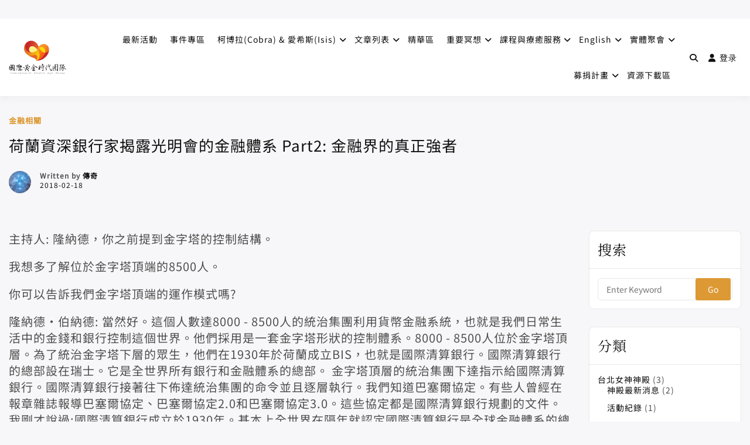

--- FILE ---
content_type: text/javascript
request_url: https://www.ascendwithlove.org/wp-content/litespeed/js/40007ff43d8c0e5f9fea88ae78315d54.js?ver=15d54
body_size: 600
content:
var buddyx_keymap={TAB:9};function buddyx_initNavigation(){buddyx_initNavToggleSubmenus(),buddyx_initNavToggleSmall()}function buddyx_initNavToggleSubmenus(){var e=document.querySelectorAll(".nav--toggle-sub");if(e.length)for(let t=0;t<e.length;t++)buddyx_initEachNavToggleSubmenu(e[t])}function buddyx_initEachNavToggleSubmenu(e){var t=e.querySelectorAll(".menu ul");if(t.length){var n=buddyx_getDropdownButton();for(let e=0;e<t.length;e++){var l=t[e].parentNode;let a=l.querySelector(".dropdown");if(!a){(a=document.createElement("span")).classList.add("dropdown");var d=document.createElement("i");d.classList.add("dropdown-symbol"),a.appendChild(d),t[e].parentNode.insertBefore(a,t[e])}var o=n.cloneNode(!0);o.innerHTML=a.innerHTML,a.parentNode.replaceChild(o,a),o.addEventListener("click",e=>{buddyx_toggleSubMenu(e.target.parentNode)}),l.addEventListener("mouseleave",e=>{buddyx_toggleSubMenu(e.target,!1)}),l.querySelector("a").addEventListener("focus",e=>{var t=e.target.parentNode.parentNode.querySelectorAll("li.menu-item--toggled-on");for(let e=0;e<t.length;e++)buddyx_toggleSubMenu(t[e],!1)}),t[e].addEventListener("keydown",e=>{var t="ul.toggle-show > li > a, ul.toggle-show > li > button";buddyx_keymap.TAB===e.keyCode&&(e.shiftKey?buddyx_isfirstFocusableElement(e.target,document.activeElement,t)&&buddyx_toggleSubMenu(e.target.parentNode,!1):buddyx_islastFocusableElement(e.target,document.activeElement,t)&&buddyx_toggleSubMenu(e.target.parentNode,!1))}),t[e].parentNode.classList.add("menu-item--has-toggle")}}}function buddyx_initNavToggleSmall(){var e=document.querySelectorAll(".nav--toggle-small");if(e.length)for(let t=0;t<e.length;t++)buddyx_initEachNavToggleSmall(e[t])}function buddyx_initEachNavToggleSmall(e){var t=e.querySelector(".menu-toggle");t&&(t.setAttribute("aria-expanded","false"),t.addEventListener("click",e=>{e.target.setAttribute("aria-expanded","false"===e.target.getAttribute("aria-expanded")?"true":"false")},!1))}function buddyx_toggleSubMenu(e,t){var n=e.querySelector(".dropdown-toggle"),l=e.querySelector("ul");let d=e.classList.contains("menu-item--toggled-on");if(void 0!==t&&"boolean"==typeof t&&(d=!t),n.setAttribute("aria-expanded",(!d).toString()),d){e.classList.remove("menu-item--toggled-on"),l.classList.remove("toggle-show"),n.setAttribute("aria-label",buddyxScreenReaderText.expand);var o=e.querySelectorAll(".menu-item--toggled-on");for(let e=0;e<o.length;e++)buddyx_toggleSubMenu(o[e],!1)}else{var a=e.parentNode.querySelectorAll("li.menu-item--toggled-on");for(let e=0;e<a.length;e++)buddyx_toggleSubMenu(a[e],!1);e.classList.add("menu-item--toggled-on"),l.classList.add("toggle-show"),n.setAttribute("aria-label",buddyxScreenReaderText.collapse)}}function buddyx_getDropdownButton(){var e=document.createElement("button");return e.classList.add("dropdown-toggle"),e.setAttribute("aria-expanded","false"),e.setAttribute("aria-label",buddyxScreenReaderText.expand),e}function buddyx_isfirstFocusableElement(e,t,n){var l=e.querySelectorAll(n);return 0<l.length&&t===l[0]}function buddyx_islastFocusableElement(e,t,n){var l=e.querySelectorAll(n);return 0<l.length&&t===l[l.length-1]}"loading"===document.readyState?document.addEventListener("DOMContentLoaded",buddyx_initNavigation):buddyx_initNavigation(),function(){var e=document.getElementById("masthead"),t=document.querySelectorAll(".buddyx-mobile-menu")[0];e&&t&&document.addEventListener("keydown",function(e){var n=t.querySelectorAll("input, a, button"),l=document.querySelector(".menu-close"),d=n[n.length-1],o=n[0],a=document.activeElement,u=9===e.keyCode,r=e.shiftKey,i=jQuery(a).attr("id");"menu-toggle"==i&&jQuery("#"+i).hasClass("menu-toggle-open")&&l.focus(),"menu-close"!=i||jQuery("#menu-toggle").hasClass("menu-toggle-open")||d.focus(),!r&&u&&d===a&&(e.preventDefault(),l.focus()),r&&u&&o===a&&(e.preventDefault(),l.focus()),r&&u&&l===a&&(e.preventDefault(),d.focus())})}();
;